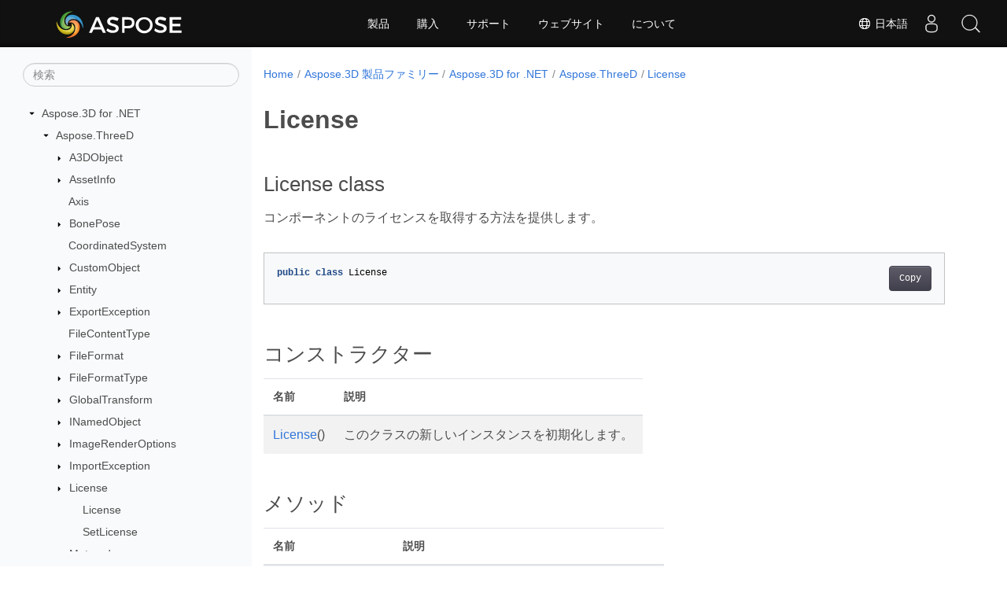

--- FILE ---
content_type: text/html
request_url: https://reference.aspose.com/3d/ja/net/aspose.threed/license/
body_size: 6454
content:
<!doctype html><html lang=ja class=no-js><head><meta charset=utf-8><meta name=viewport content="width=device-width,initial-scale=1,shrink-to-fit=no"><link rel=canonical href=https://reference.aspose.com/3d/ja/net/aspose.threed/license/><link rel=alternate hreflang=en href=https://reference.aspose.com/3d/net/aspose.threed/license/><link rel=alternate hreflang=ru href=https://reference.aspose.com/3d/ru/net/aspose.threed/license/><link rel=alternate hreflang=zh href=https://reference.aspose.com/3d/zh/net/aspose.threed/license/><link rel=alternate hreflang=ar href=https://reference.aspose.com/3d/ar/net/aspose.threed/license/><link rel=alternate hreflang=fr href=https://reference.aspose.com/3d/fr/net/aspose.threed/license/><link rel=alternate hreflang=de href=https://reference.aspose.com/3d/de/net/aspose.threed/license/><link rel=alternate hreflang=it href=https://reference.aspose.com/3d/it/net/aspose.threed/license/><link rel=alternate hreflang=es href=https://reference.aspose.com/3d/es/net/aspose.threed/license/><link rel=alternate hreflang=sv href=https://reference.aspose.com/3d/sv/net/aspose.threed/license/><link rel=alternate hreflang=tr href=https://reference.aspose.com/3d/tr/net/aspose.threed/license/><link rel=alternate hreflang=ja href=https://reference.aspose.com/3d/ja/net/aspose.threed/license/><link rel=alternate hreflang=hi href=https://reference.aspose.com/3d/hi/net/aspose.threed/license/><link rel=alternate hreflang=ko href=https://reference.aspose.com/3d/ko/net/aspose.threed/license/><link rel=alternate hreflang=el href=https://reference.aspose.com/3d/el/net/aspose.threed/license/><link rel=alternate hreflang=id href=https://reference.aspose.com/3d/id/net/aspose.threed/license/><link rel=alternate hreflang=nl href=https://reference.aspose.com/3d/nl/net/aspose.threed/license/><link rel=alternate hreflang=x-default href=https://reference.aspose.com/3d/net/aspose.threed/license/><meta name=generator content="Hugo 0.119.0"><meta name=robots content="index, follow"><link rel=apple-touch-icon sizes=180x180 href=https://cms.admin.containerize.com/templates/asposecloud/images/apple-touch-icon.png><link rel=icon type=image/png sizes=32x32 href=https://cms.admin.containerize.com/templates/asposecloud/images/favicon-32x32.png><link rel=icon type=image/png sizes=16x16 href=https://cms.admin.containerize.com/templates/asposecloud/images/favicon-16x16.png><link rel=mask-icon href=https://cms.admin.containerize.com/templates/asposecloud/images/safari-pinned-tab.svg color=#5bbad5><link rel="shortcut icon" href=https://cms.admin.containerize.com/templates/asposecloud/images/favicon.ico><meta name=msapplication-TileColor content="#2b5797"><meta name=msapplication-config content="https://cms.admin.containerize.com/templates/asposecloud/images/browserconfig.xml"><meta name=theme-color content="#ffffff"><meta name=author content="Aspose"><title>License |
Aspose.3D for.NETAPIリファレンス</title><meta name=description content="コンポーネントのライセンスを取得する方法を提供します"><script type=application/ld+json>{"@context":"http://schema.org","@type":"BreadcrumbList","itemListElement":[{"@type":"ListItem","position":1,"item":{"@id":"https:\/\/reference.aspose.com\/","name":"API リファレンス"}},{"@type":"ListItem","position":2,"item":{"@id":"https:\/\/reference.aspose.com\/3d\/","name":"3d"}},{"@type":"ListItem","position":3,"item":{"@id":"https:\/\/reference.aspose.com\/3d\/ja\/net\/","name":".NET"}},{"@type":"ListItem","position":4,"item":{"@id":"https:\/\/reference.aspose.com\/3d\/ja\/net\/aspose.threed\/","name":"Aspose.threed"}},{"@type":"ListItem","position":5,"item":{"@id":"https:\/\/reference.aspose.com\/3d\/ja\/net\/aspose.threed\/license\/","name":"License"}}]}</script><script type=application/ld+json>{"@context":"http://schema.org/","@type":"SoftwareApplication","name":"Aspose.3d for Net","applicationCategory":"DeveloperApplication","image":["https://www.aspose.cloud/templates/aspose/img/products/3d/aspose_3d-for-net.svg"],"description":"コンポーネントのライセンスを取得する方法を提供します","downloadUrl":"https://releases.aspose.com/3d/net/","releaseNotes":"https://docs.aspose.com/3d/net/release-notes/","operatingSystem":["Windows","Linux","macOS"]}</script><script type=application/ld+json>{"@context":"https://schema.org/","@type":"Article","mainEntityOfPage":{"@type":"WebPage","@id":"https:\/\/reference.aspose.com\/3d\/ja\/net\/aspose.threed\/license\/"},"headline":"License","description":"コンポーネントのライセンスを取得する方法を提供します","image":{"@type":"ImageObject","url":"https://www.aspose.cloud/templates/aspose/img/products/3d/aspose_3d-for-net.svg","width":"","height":""},"author":{"@type":"Organization","name":"Aspose Pty Ltd"},"publisher":{"@type":"Organization","name":"Aspose Pty Ltd","logo":{"@type":"ImageObject","url":"https://about.aspose.com/templates/aspose/img/svg/aspose-logo.svg","width":"","height":""}},"datePublished":"2025-10-10","wordCount":"58","articleBody":"[License class コンポーネントのライセンスを取得する方法を提供します。 public class License コンストラクター 名前 説明 License() このクラスの新しいインスタンスを初期化します。 メソッド 名前 説明 SetLicense(Stream) コンポーネントのライセンスを取得します。 SetLicense(string) コンポーネントのライセンスを取得します。 例 この例では、 を含むフォルダーで MyLicense.lic という名前のライセンス ファイルを検索しようとします。 呼び出しアセンブリを含むフォルダー内のコンポーネント、 エントリ アセンブリのフォルダー内、および呼び出しアセンブリの埋め込みリソース内のコンポーネント. [C#] License license = new License(); license.SetLicense(\u0026#34;MyLicense.lic\u0026#34;); [Visual Basic] Dim license As license = New license License.SetLicense(\u0026#34;MyLicense.lic\u0026#34;) コンポーネント jar ファイル: License license = new License(); license.setLicense(\u0026#34;MyLicense.lic\u0026#34;); 関連項目 名前空間 Aspose.ThreeD 組み立て Aspose.3D]"}</script><script type=application/ld+json>{"@context":"https://schema.org","@type":"Organization","name":"Aspose Pty. Ltd.","url":"https://www.aspose.com","logo":"https://about.aspose.com/templates/aspose/img/svg/aspose-logo.svg","alternateName":"Aspose","sameAs":["https://www.facebook.com/Aspose/","https://twitter.com/Aspose","https://www.youtube.com/user/AsposeVideo","https://www.linkedin.com/company/aspose","https://stackoverflow.com/questions/tagged/aspose","https://aspose.quora.com/","https://aspose.github.io/"],"contactPoint":[{"@type":"ContactPoint","telephone":"+1 903 306 1676","contactType":"sales","areaServed":"US","availableLanguage":"en"},{"@type":"ContactPoint","telephone":"+44 141 628 8900","contactType":"sales","areaServed":"GB","availableLanguage":"en"},{"@type":"ContactPoint","telephone":"+61 2 8006 6987","contactType":"sales","areaServed":"AU","availableLanguage":"en"}]}</script><script type=application/ld+json>{"@context":"https://schema.org","@type":"WebSite","url":"https://www.aspose.com","sameAs":["https://search.aspose.com","https://docs.aspose.com","https://blog.aspose.com","https://forum.aspose.com","https://products.aspose.com","https://about.aspose.com","https://purchase.aspose.com","https://reference.aspose.com"],"potentialAction":{"@type":"SearchAction","target":"https://search.aspose.com/search/?q={search_term_string}","query-input":"required name=search_term_string"}}</script><meta itemprop=name content="License"><meta itemprop=description content="コンポーネントのライセンスを取得する方法を提供します"><script>(function(e,t,n,s,o){e[s]=e[s]||[],e[s].push({"gtm.start":(new Date).getTime(),event:"gtm.js"});var a=t.getElementsByTagName(n)[0],i=t.createElement(n),r=s!="dataLayer"?"&l="+s:"";i.async=!0,i.src="https://www.googletagmanager.com/gtm.js?id="+o+r,a.parentNode.insertBefore(i,a)})(window,document,"script","dataLayer","GTM-NJMHSH")</script><meta property="og:title" content="License"><meta property="og:description" content="コンポーネントのライセンスを取得する方法を提供します"><meta property="og:type" content="website"><meta property="og:url" content="https://reference.aspose.com/3d/ja/net/aspose.threed/license/"><link rel=preload href=/3d/scss/main.min.20400877947e2956c31df4f46ebaf81d593c09123b51be8e47950d6b69f9308c.css as=style><link href=/3d/scss/main.min.20400877947e2956c31df4f46ebaf81d593c09123b51be8e47950d6b69f9308c.css rel=stylesheet integrity><link href=/3d/scss/_code-block.min.850cff2ee102b37a8b0912358fa59fa02fa35dbf562c460ce05c402a5b6709c0.css rel=stylesheet integrity><link href=/3d/css/locale.min.css rel=stylesheet></head><body class=td-section><noscript><iframe src="https://www.googletagmanager.com/ns.html?id=GTM-NJMHSH" height=0 width=0 style=display:none;visibility:hidden></iframe></noscript><div class="container-fluid td-outer"><div class=td-main><div class="row flex-xl-nowrap min-height-main-content"><div id=left-side-bar-menu class="split td-sidebar d-print-none col-12 col-md-3 col-xl-3"><div id=td-sidebar-menu class="add-scroll td-sidebar__inner"><form class="td-sidebar__search d-flex align-items-center"><input type=text id=internalSearch class="form-control td-search-input" placeholder=検索 aria-label=検索 autocomplete=off data-index=reference.aspose.com>
<button class="btn btn-link td-sidebar__toggle d-md-none p-0 ml-3 fa fa-bars" type=button data-toggle=collapse data-target=#td-section-nav aria-controls=td-docs-nav aria-expanded=false aria-label="Toggle section navigation"></button></form><nav class="td-sidebar-nav pt-2 pl-4 collapse" id=td-section-nav><div class="nav-item dropdown d-block d-lg-none"><a class="nav-link dropdown-toggle" href=# id=navbarDropdown role=button data-toggle=dropdown aria-haspopup=true aria-expanded=false>日本語</a><div class=dropdown-menu aria-labelledby=navbarDropdownMenuLink><a class=dropdown-item href=/3d/net/aspose.threed/license/>English</a><a class=dropdown-item href=/3d/ru/net/aspose.threed/license/>Русский</a><a class=dropdown-item href=/3d/zh/net/aspose.threed/license/>简体中文</a><a class=dropdown-item href=/3d/ar/net/aspose.threed/license/>عربي</a><a class=dropdown-item href=/3d/fr/net/aspose.threed/license/>Français</a><a class=dropdown-item href=/3d/de/net/aspose.threed/license/>Deutsch</a><a class=dropdown-item href=/3d/it/net/aspose.threed/license/>Italiano</a><a class=dropdown-item href=/3d/es/net/aspose.threed/license/>Español</a><a class=dropdown-item href=/3d/sv/net/aspose.threed/license/>Svenska</a><a class=dropdown-item href=/3d/tr/net/aspose.threed/license/>Türkçe</a><a class=dropdown-item href=/3d/hi/net/aspose.threed/license/>हिन्दी</a><a class=dropdown-item href=/3d/ko/net/aspose.threed/license/> 한국인</a><a class=dropdown-item href=/3d/el/net/aspose.threed/license/> Ελληνικά</a><a class=dropdown-item href=/3d/id/net/aspose.threed/license/>Indonesian</a><a class=dropdown-item href=/3d/nl/net/aspose.threed/license/>Nederlands</a></div></div><ul class=td-sidebar-nav__section><li class=td-sidebar-nav__section-title><img src=/3d/icons/caret-down.svg alt=caret-down class="icon open-icon" width=10px height=10px><a href=/3d/ja/net/ class="align-left pl-0 pr-2td-sidebar-link td-sidebar-link__section">Aspose.3D for .NET</a></li><ul><li id=id_3djanet><ul class=td-sidebar-nav__section><li class=td-sidebar-nav__section-title><img src=/3d/icons/caret-down.svg alt=caret-down class="icon open-icon" width=10px height=10px><a href=/3d/ja/net/aspose.threed/ class="align-left pl-0 pr-2td-sidebar-link td-sidebar-link__section">Aspose.ThreeD</a></li><ul><li id=id_3djanetasposethreed><ul class=td-sidebar-nav__section><li class=td-sidebar-nav__section-title><img src=/3d/icons/caret-down.svg alt=caret-closed class="icon closed-icon" width=10px height=10px><a href=/3d/ja/net/aspose.threed/a3dobject/ class="align-left pl-0 pr-2collapsedtd-sidebar-link td-sidebar-link__section">A3DObject</a></li><ul><li id=id_3djanetasposethreeda3dobject></li></ul></ul><ul class=td-sidebar-nav__section><li class=td-sidebar-nav__section-title><img src=/3d/icons/caret-down.svg alt=caret-closed class="icon closed-icon" width=10px height=10px><a href=/3d/ja/net/aspose.threed/assetinfo/ class="align-left pl-0 pr-2collapsedtd-sidebar-link td-sidebar-link__section">AssetInfo</a></li><ul><li id=id_3djanetasposethreedassetinfo></li></ul></ul><ul class=td-sidebar-nav__section><li class=td-sidebar-nav__section-title><div class="icon space-without-icon"></div><a href=/3d/ja/net/aspose.threed/axis/ class="align-left pl-0 pr-2collapsedtd-sidebar-link td-sidebar-link__section">Axis</a></li><ul><li id=id_3djanetasposethreedaxis></li></ul></ul><ul class=td-sidebar-nav__section><li class=td-sidebar-nav__section-title><img src=/3d/icons/caret-down.svg alt=caret-closed class="icon closed-icon" width=10px height=10px><a href=/3d/ja/net/aspose.threed/bonepose/ class="align-left pl-0 pr-2collapsedtd-sidebar-link td-sidebar-link__section">BonePose</a></li><ul><li id=id_3djanetasposethreedbonepose></li></ul></ul><ul class=td-sidebar-nav__section><li class=td-sidebar-nav__section-title><div class="icon space-without-icon"></div><a href=/3d/ja/net/aspose.threed/coordinatedsystem/ class="align-left pl-0 pr-2collapsedtd-sidebar-link td-sidebar-link__section">CoordinatedSystem</a></li><ul><li id=id_3djanetasposethreedcoordinatedsystem></li></ul></ul><ul class=td-sidebar-nav__section><li class=td-sidebar-nav__section-title><img src=/3d/icons/caret-down.svg alt=caret-closed class="icon closed-icon" width=10px height=10px><a href=/3d/ja/net/aspose.threed/customobject/ class="align-left pl-0 pr-2collapsedtd-sidebar-link td-sidebar-link__section">CustomObject</a></li><ul><li id=id_3djanetasposethreedcustomobject></li></ul></ul><ul class=td-sidebar-nav__section><li class=td-sidebar-nav__section-title><img src=/3d/icons/caret-down.svg alt=caret-closed class="icon closed-icon" width=10px height=10px><a href=/3d/ja/net/aspose.threed/entity/ class="align-left pl-0 pr-2collapsedtd-sidebar-link td-sidebar-link__section">Entity</a></li><ul><li id=id_3djanetasposethreedentity></li></ul></ul><ul class=td-sidebar-nav__section><li class=td-sidebar-nav__section-title><img src=/3d/icons/caret-down.svg alt=caret-closed class="icon closed-icon" width=10px height=10px><a href=/3d/ja/net/aspose.threed/exportexception/ class="align-left pl-0 pr-2collapsedtd-sidebar-link td-sidebar-link__section">ExportException</a></li><ul><li id=id_3djanetasposethreedexportexception></li></ul></ul><ul class=td-sidebar-nav__section><li class=td-sidebar-nav__section-title><div class="icon space-without-icon"></div><a href=/3d/ja/net/aspose.threed/filecontenttype/ class="align-left pl-0 pr-2collapsedtd-sidebar-link td-sidebar-link__section">FileContentType</a></li><ul><li id=id_3djanetasposethreedfilecontenttype></li></ul></ul><ul class=td-sidebar-nav__section><li class=td-sidebar-nav__section-title><img src=/3d/icons/caret-down.svg alt=caret-closed class="icon closed-icon" width=10px height=10px><a href=/3d/ja/net/aspose.threed/fileformat/ class="align-left pl-0 pr-2collapsedtd-sidebar-link td-sidebar-link__section">FileFormat</a></li><ul><li id=id_3djanetasposethreedfileformat></li></ul></ul><ul class=td-sidebar-nav__section><li class=td-sidebar-nav__section-title><img src=/3d/icons/caret-down.svg alt=caret-closed class="icon closed-icon" width=10px height=10px><a href=/3d/ja/net/aspose.threed/fileformattype/ class="align-left pl-0 pr-2collapsedtd-sidebar-link td-sidebar-link__section">FileFormatType</a></li><ul><li id=id_3djanetasposethreedfileformattype></li></ul></ul><ul class=td-sidebar-nav__section><li class=td-sidebar-nav__section-title><img src=/3d/icons/caret-down.svg alt=caret-closed class="icon closed-icon" width=10px height=10px><a href=/3d/ja/net/aspose.threed/globaltransform/ class="align-left pl-0 pr-2collapsedtd-sidebar-link td-sidebar-link__section">GlobalTransform</a></li><ul><li id=id_3djanetasposethreedglobaltransform></li></ul></ul><ul class=td-sidebar-nav__section><li class=td-sidebar-nav__section-title><img src=/3d/icons/caret-down.svg alt=caret-closed class="icon closed-icon" width=10px height=10px><a href=/3d/ja/net/aspose.threed/inamedobject/ class="align-left pl-0 pr-2collapsedtd-sidebar-link td-sidebar-link__section">INamedObject</a></li><ul><li id=id_3djanetasposethreedinamedobject></li></ul></ul><ul class=td-sidebar-nav__section><li class=td-sidebar-nav__section-title><img src=/3d/icons/caret-down.svg alt=caret-closed class="icon closed-icon" width=10px height=10px><a href=/3d/ja/net/aspose.threed/imagerenderoptions/ class="align-left pl-0 pr-2collapsedtd-sidebar-link td-sidebar-link__section">ImageRenderOptions</a></li><ul><li id=id_3djanetasposethreedimagerenderoptions></li></ul></ul><ul class=td-sidebar-nav__section><li class=td-sidebar-nav__section-title><img src=/3d/icons/caret-down.svg alt=caret-closed class="icon closed-icon" width=10px height=10px><a href=/3d/ja/net/aspose.threed/importexception/ class="align-left pl-0 pr-2collapsedtd-sidebar-link td-sidebar-link__section">ImportException</a></li><ul><li id=id_3djanetasposethreedimportexception></li></ul></ul><ul class=td-sidebar-nav__section><li class=td-sidebar-nav__section-title><img src=/3d/icons/caret-down.svg alt=caret-closed class="icon closed-icon" width=10px height=10px><a href=/3d/ja/net/aspose.threed/license/ class="align-left pl-0 pr-2collapsed activetd-sidebar-link td-sidebar-link__section">License</a></li><ul><li id=id_3djanetasposethreedlicense><ul class=td-sidebar-nav__section><li class=td-sidebar-nav__section-title><div class="icon space-without-icon"></div><a href=/3d/ja/net/aspose.threed/license/license/ class="align-left pl-0 pr-2collapsedtd-sidebar-link td-sidebar-link__section">License</a></li><ul><li id=id_3djanetasposethreedlicenselicense></li></ul></ul><ul class=td-sidebar-nav__section><li class=td-sidebar-nav__section-title><div class="icon space-without-icon"></div><a href=/3d/ja/net/aspose.threed/license/setlicense/ class="align-left pl-0 pr-2collapsedtd-sidebar-link td-sidebar-link__section">SetLicense</a></li><ul><li id=id_3djanetasposethreedlicensesetlicense></li></ul></ul></li></ul></ul><ul class=td-sidebar-nav__section><li class=td-sidebar-nav__section-title><img src=/3d/icons/caret-down.svg alt=caret-closed class="icon closed-icon" width=10px height=10px><a href=/3d/ja/net/aspose.threed/metered/ class="align-left pl-0 pr-2collapsedtd-sidebar-link td-sidebar-link__section">Metered</a></li><ul><li id=id_3djanetasposethreedmetered></li></ul></ul><ul class=td-sidebar-nav__section><li class=td-sidebar-nav__section-title><img src=/3d/icons/caret-down.svg alt=caret-closed class="icon closed-icon" width=10px height=10px><a href=/3d/ja/net/aspose.threed/node/ class="align-left pl-0 pr-2collapsedtd-sidebar-link td-sidebar-link__section">Node</a></li><ul><li id=id_3djanetasposethreednode></li></ul></ul><ul class=td-sidebar-nav__section><li class=td-sidebar-nav__section-title><div class="icon space-without-icon"></div><a href=/3d/ja/net/aspose.threed/nodevisitor/ class="align-left pl-0 pr-2collapsedtd-sidebar-link td-sidebar-link__section">NodeVisitor</a></li><ul><li id=id_3djanetasposethreednodevisitor></li></ul></ul><ul class=td-sidebar-nav__section><li class=td-sidebar-nav__section-title><img src=/3d/icons/caret-down.svg alt=caret-closed class="icon closed-icon" width=10px height=10px><a href=/3d/ja/net/aspose.threed/pose/ class="align-left pl-0 pr-2collapsedtd-sidebar-link td-sidebar-link__section">Pose</a></li><ul><li id=id_3djanetasposethreedpose></li></ul></ul><ul class=td-sidebar-nav__section><li class=td-sidebar-nav__section-title><div class="icon space-without-icon"></div><a href=/3d/ja/net/aspose.threed/posetype/ class="align-left pl-0 pr-2collapsedtd-sidebar-link td-sidebar-link__section">PoseType</a></li><ul><li id=id_3djanetasposethreedposetype></li></ul></ul><ul class=td-sidebar-nav__section><li class=td-sidebar-nav__section-title><img src=/3d/icons/caret-down.svg alt=caret-closed class="icon closed-icon" width=10px height=10px><a href=/3d/ja/net/aspose.threed/property/ class="align-left pl-0 pr-2collapsedtd-sidebar-link td-sidebar-link__section">Property</a></li><ul><li id=id_3djanetasposethreedproperty></li></ul></ul><ul class=td-sidebar-nav__section><li class=td-sidebar-nav__section-title><img src=/3d/icons/caret-down.svg alt=caret-closed class="icon closed-icon" width=10px height=10px><a href=/3d/ja/net/aspose.threed/propertycollection/ class="align-left pl-0 pr-2collapsedtd-sidebar-link td-sidebar-link__section">PropertyCollection</a></li><ul><li id=id_3djanetasposethreedpropertycollection></li></ul></ul><ul class=td-sidebar-nav__section><li class=td-sidebar-nav__section-title><div class="icon space-without-icon"></div><a href=/3d/ja/net/aspose.threed/propertyflags/ class="align-left pl-0 pr-2collapsedtd-sidebar-link td-sidebar-link__section">PropertyFlags</a></li><ul><li id=id_3djanetasposethreedpropertyflags></li></ul></ul><ul class=td-sidebar-nav__section><li class=td-sidebar-nav__section-title><img src=/3d/icons/caret-down.svg alt=caret-closed class="icon closed-icon" width=10px height=10px><a href=/3d/ja/net/aspose.threed/scene/ class="align-left pl-0 pr-2collapsedtd-sidebar-link td-sidebar-link__section">Scene</a></li><ul><li id=id_3djanetasposethreedscene></li></ul></ul><ul class=td-sidebar-nav__section><li class=td-sidebar-nav__section-title><img src=/3d/icons/caret-down.svg alt=caret-closed class="icon closed-icon" width=10px height=10px><a href=/3d/ja/net/aspose.threed/sceneobject/ class="align-left pl-0 pr-2collapsedtd-sidebar-link td-sidebar-link__section">SceneObject</a></li><ul><li id=id_3djanetasposethreedsceneobject></li></ul></ul><ul class=td-sidebar-nav__section><li class=td-sidebar-nav__section-title><img src=/3d/icons/caret-down.svg alt=caret-closed class="icon closed-icon" width=10px height=10px><a href=/3d/ja/net/aspose.threed/transform/ class="align-left pl-0 pr-2collapsedtd-sidebar-link td-sidebar-link__section">Transform</a></li><ul><li id=id_3djanetasposethreedtransform></li></ul></ul><ul class=td-sidebar-nav__section><li class=td-sidebar-nav__section-title><img src=/3d/icons/caret-down.svg alt=caret-closed class="icon closed-icon" width=10px height=10px><a href=/3d/ja/net/aspose.threed/trialexception/ class="align-left pl-0 pr-2collapsedtd-sidebar-link td-sidebar-link__section">TrialException</a></li><ul><li id=id_3djanetasposethreedtrialexception></li></ul></ul></li></ul></ul><ul class=td-sidebar-nav__section><li class=td-sidebar-nav__section-title><img src=/3d/icons/caret-down.svg alt=caret-closed class="icon closed-icon" width=10px height=10px><a href=/3d/ja/net/aspose.threed.animation/ class="align-left pl-0 pr-2collapsedtd-sidebar-link td-sidebar-link__section">Aspose.ThreeD.Animation</a></li><ul><li id=id_3djanetasposethreedanimation></li></ul></ul><ul class=td-sidebar-nav__section><li class=td-sidebar-nav__section-title><img src=/3d/icons/caret-down.svg alt=caret-closed class="icon closed-icon" width=10px height=10px><a href=/3d/ja/net/aspose.threed.deformers/ class="align-left pl-0 pr-2collapsedtd-sidebar-link td-sidebar-link__section">Aspose.ThreeD.Deformers</a></li><ul><li id=id_3djanetasposethreeddeformers></li></ul></ul><ul class=td-sidebar-nav__section><li class=td-sidebar-nav__section-title><img src=/3d/icons/caret-down.svg alt=caret-closed class="icon closed-icon" width=10px height=10px><a href=/3d/ja/net/aspose.threed.entities/ class="align-left pl-0 pr-2collapsedtd-sidebar-link td-sidebar-link__section">Aspose.ThreeD.Entities</a></li><ul><li id=id_3djanetasposethreedentities></li></ul></ul><ul class=td-sidebar-nav__section><li class=td-sidebar-nav__section-title><img src=/3d/icons/caret-down.svg alt=caret-closed class="icon closed-icon" width=10px height=10px><a href=/3d/ja/net/aspose.threed.formats/ class="align-left pl-0 pr-2collapsedtd-sidebar-link td-sidebar-link__section">Aspose.ThreeD.Formats</a></li><ul><li id=id_3djanetasposethreedformats></li></ul></ul><ul class=td-sidebar-nav__section><li class=td-sidebar-nav__section-title><img src=/3d/icons/caret-down.svg alt=caret-closed class="icon closed-icon" width=10px height=10px><a href=/3d/ja/net/aspose.threed.profiles/ class="align-left pl-0 pr-2collapsedtd-sidebar-link td-sidebar-link__section">Aspose.ThreeD.Profiles</a></li><ul><li id=id_3djanetasposethreedprofiles></li></ul></ul><ul class=td-sidebar-nav__section><li class=td-sidebar-nav__section-title><img src=/3d/icons/caret-down.svg alt=caret-closed class="icon closed-icon" width=10px height=10px><a href=/3d/ja/net/aspose.threed.render/ class="align-left pl-0 pr-2collapsedtd-sidebar-link td-sidebar-link__section">Aspose.ThreeD.Render</a></li><ul><li id=id_3djanetasposethreedrender></li></ul></ul><ul class=td-sidebar-nav__section><li class=td-sidebar-nav__section-title><img src=/3d/icons/caret-down.svg alt=caret-closed class="icon closed-icon" width=10px height=10px><a href=/3d/ja/net/aspose.threed.shading/ class="align-left pl-0 pr-2collapsedtd-sidebar-link td-sidebar-link__section">Aspose.ThreeD.Shading</a></li><ul><li id=id_3djanetasposethreedshading></li></ul></ul><ul class=td-sidebar-nav__section><li class=td-sidebar-nav__section-title><img src=/3d/icons/caret-down.svg alt=caret-closed class="icon closed-icon" width=10px height=10px><a href=/3d/ja/net/aspose.threed.utilities/ class="align-left pl-0 pr-2collapsedtd-sidebar-link td-sidebar-link__section">Aspose.ThreeD.Utilities</a></li><ul><li id=id_3djanetasposethreedutilities></li></ul></ul></li></ul></ul></nav><div id=sidebar-resizer class="ui-resizable-handle ui-resizable-e"></div></div></div><div id=right-side class="split col-12 col-md-9 col-xl-9"><div class=row><main id=main-content class="col-12 col-md-12 col-xl-12" role=main><nav aria-label=breadcrumb class="d-none d-md-block d-print-none"><ol class="breadcrumb spb-1"><li class=breadcrumb-item><a href=/>Home</a></li><li class=breadcrumb-item><a href=/3d/ja/>Aspose.3D 製品ファミリー</a></li><li class=breadcrumb-item><a href=/3d/ja/net/>Aspose.3D for .NET</a></li><li class=breadcrumb-item><a href=/3d/ja/net/aspose.threed/>Aspose.ThreeD</a></li><li class="breadcrumb-item active" aria-current=page><a href=/3d/ja/net/aspose.threed/license/>License</a></li></ol></nav><div class=td-content><h1>License</h1><h2 id=license-class>License class</h2><p>コンポーネントのライセンスを取得する方法を提供します。</p><div class=highlight><pre tabindex=0 class=chroma><code class=language-csharp data-lang=csharp><span class=line><span class=cl><span class=kd>public</span> <span class=k>class</span> <span class=nc>License</span>
</span></span></code></pre></div><h2 id=コンストラクター>コンストラクター</h2><table><thead><tr><th>名前</th><th>説明</th></tr></thead><tbody><tr><td><a href=license/>License</a>()</td><td>このクラスの新しいインスタンスを初期化します。</td></tr></tbody></table><h2 id=メソッド>メソッド</h2><table><thead><tr><th>名前</th><th>説明</th></tr></thead><tbody><tr><td><a href=../../aspose.threed/license/setlicense/#setlicense>SetLicense</a>(Stream)</td><td>コンポーネントのライセンスを取得します。</td></tr><tr><td><a href=../../aspose.threed/license/setlicense/#setlicense_1>SetLicense</a>(string)</td><td>コンポーネントのライセンスを取得します。</td></tr></tbody></table><h3 id=例>例</h3><p>この例では、 を含むフォルダーで MyLicense.lic という名前のライセンス ファイルを検索しようとします。 呼び出しアセンブリを含むフォルダー内のコンポーネント、 エントリ アセンブリのフォルダー内、および呼び出しアセンブリの埋め込みリソース内のコンポーネント.</p><div class=highlight><pre tabindex=0 class=chroma><code class=language-csharp data-lang=csharp><span class=line><span class=cl><span class=na>[C#]</span>
</span></span><span class=line><span class=cl>
</span></span><span class=line><span class=cl><span class=n>License</span> <span class=n>license</span> <span class=p>=</span> <span class=k>new</span> <span class=n>License</span><span class=p>();</span>
</span></span><span class=line><span class=cl><span class=n>license</span><span class=p>.</span><span class=n>SetLicense</span><span class=p>(</span><span class=s>&#34;MyLicense.lic&#34;</span><span class=p>);</span>
</span></span><span class=line><span class=cl><span class=na>
</span></span></span><span class=line><span class=cl><span class=na>
</span></span></span><span class=line><span class=cl><span class=na>[Visual Basic]</span>
</span></span><span class=line><span class=cl>
</span></span><span class=line><span class=cl><span class=n>Dim</span> <span class=n>license</span> <span class=n>As</span> <span class=n>license</span> <span class=p>=</span> <span class=n>New</span> <span class=n>license</span>
</span></span><span class=line><span class=cl><span class=n>License</span><span class=p>.</span><span class=n>SetLicense</span><span class=p>(</span><span class=s>&#34;MyLicense.lic&#34;</span><span class=p>)</span>
</span></span></code></pre></div><p>コンポーネント jar ファイル:</p><div class=highlight><pre tabindex=0 class=chroma><code class=language-csharp data-lang=csharp><span class=line><span class=cl><span class=n>License</span> <span class=n>license</span> <span class=p>=</span> <span class=k>new</span> <span class=n>License</span><span class=p>();</span>
</span></span><span class=line><span class=cl><span class=n>license</span><span class=p>.</span><span class=n>setLicense</span><span class=p>(</span><span class=s>&#34;MyLicense.lic&#34;</span><span class=p>);</span>
</span></span></code></pre></div><h3 id=関連項目>関連項目</h3><ul><li>名前空間 <a href=../../aspose.threed/>Aspose.ThreeD</a></li><li>組み立て <a href=../../>Aspose.3D</a></li></ul></div><div class=row><div class="position-relative mx-auto col-lg-12"><div class="p-3 mt-5"><div class="d-flex justify-content-between"><a class=prev-next-links href=/3d/ja/net/aspose.threed/importexception/><svg class="narrow prev-next-icons right-narrow" xmlns="http://www.w3.org/2000/svg" viewBox="0 0 320 512"><path d="M34.52 239.03 228.87 44.69c9.37-9.37 24.57-9.37 33.94.0l22.67 22.67c9.36 9.36 9.37 24.52.04 33.9L131.49 256l154.02 154.75c9.34 9.38 9.32 24.54-.04 33.9l-22.67 22.67c-9.37 9.37-24.57 9.37-33.94.0L34.52 272.97c-9.37-9.37-9.37-24.57.0-33.94z"/></svg>ImportException</a>
<a class=prev-next-links href=/3d/ja/net/aspose.threed/metered/>Metered<svg class="narrow prev-next-icons left-narrow" xmlns="http://www.w3.org/2000/svg" viewBox="0 0 320 512"><path d="M285.476 272.971 91.132 467.314c-9.373 9.373-24.569 9.373-33.941.0l-22.667-22.667c-9.357-9.357-9.375-24.522-.04-33.901L188.505 256 34.484 101.255c-9.335-9.379-9.317-24.544.04-33.901l22.667-22.667c9.373-9.373 24.569-9.373 33.941.0L285.475 239.03c9.373 9.372 9.373 24.568.001 33.941z"/></svg></a></div></div></div></div></main></div></div></div></div></div><script src=https://code.jquery.com/jquery-3.3.1.min.js integrity="sha256-FgpCb/KJQlLNfOu91ta32o/NMZxltwRo8QtmkMRdAu8=" crossorigin=anonymous></script><script src=/3d/js/main.26c2ca815bab575fae0d639643e487e35324b506c14dd2a5316b937d9210b5e2.js integrity="sha256-JsLKgVurV1+uDWOWQ+SH41MktQbBTdKlMWuTfZIQteI=" crossorigin=anonymous></script>
<script>(function(e,t,n,s,o,i,a){e.ContainerizeMenuObject=o,e[o]=e[o]||function(){(e[o].q=e[o].q||[]).push(arguments)},e[o].l=1*new Date,i=t.createElement(n),a=t.getElementsByTagName(n)[0],i.async=1,i.src=s,a.parentNode.append(i)})(window,document,"script","https://menu-new.containerize.com/scripts/engine.min.js?v=1.0.1","aspose-ja")</script><div class=lang-selector id=locale style=display:none!important><a href=#><em class="flag-jp flag-24"></em>&nbsp;日本語</a></div><div class="modal fade lanpopup" id=langModal tabindex=-1 aria-labelledby=langModalLabel data-nosnippet aria-modal=true role=dialog style=display:none><div class="modal-dialog modal-dialog-centered modal-lg"><div class=modal-content style=background-color:#343a40><a class=lang-close id=lang-close><img src=/3d/icons/close.svg width=14 height=14 alt=Close></em></a><div class=modal-body><div class=rowbox><div class="col langbox"><a href=/3d/net/aspose.threed/license/ data-title=En class=langmenu><span><em class="flag-us flag-24"></em>&nbsp;English</span></a></div><div class="col langbox"><a href=/3d/ru/net/aspose.threed/license/ data-title=Ru class=langmenu><span><em class="flag-ru flag-24"></em>&nbsp;Русский</span></a></div><div class="col langbox"><a href=/3d/zh/net/aspose.threed/license/ data-title=Zh class=langmenu><span><em class="flag-cn flag-24"></em>&nbsp;简体中文</span></a></div><div class="col langbox"><a href=/3d/ar/net/aspose.threed/license/ data-title=Ar class=langmenu><span><em class="flag-sa flag-24"></em>&nbsp;عربي</span></a></div><div class="col langbox"><a href=/3d/fr/net/aspose.threed/license/ data-title=Fr class=langmenu><span><em class="flag-fr flag-24"></em>&nbsp;Français</span></a></div><div class="col langbox"><a href=/3d/de/net/aspose.threed/license/ data-title=De class=langmenu><span><em class="flag-de flag-24"></em>&nbsp;Deutsch</span></a></div><div class="col langbox"><a href=/3d/it/net/aspose.threed/license/ data-title=It class=langmenu><span><em class="flag-it flag-24"></em>&nbsp;Italiano</span></a></div><div class="col langbox"><a href=/3d/es/net/aspose.threed/license/ data-title=Es class=langmenu><span><em class="flag-es flag-24"></em>&nbsp;Español</span></a></div><div class="col langbox"><a href=/3d/sv/net/aspose.threed/license/ data-title=Sv class=langmenu><span><em class="flag-se flag-24"></em>&nbsp;Svenska</span></a></div><div class="col langbox"><a href=/3d/tr/net/aspose.threed/license/ data-title=Tr class=langmenu><span><em class="flag-tr flag-24"></em>&nbsp;Türkçe</span></a></div><div class="col langbox"><a href=/3d/hi/net/aspose.threed/license/ data-title=Hi class=langmenu><span><em class="flag-in flag-24"></em>&nbsp;हिन्दी</span></a></div><div class="col langbox"><a href=/3d/ko/net/aspose.threed/license/ data-title=Ko class=langmenu><span><em class="flag-kr flag-24"></em>&nbsp; 한국인</span></a></div><div class="col langbox"><a href=/3d/el/net/aspose.threed/license/ data-title=El class=langmenu><span><em class="flag-gr flag-24"></em>&nbsp; Ελληνικά</span></a></div><div class="col langbox"><a href=/3d/id/net/aspose.threed/license/ data-title=Id class=langmenu><span><em class="flag-id flag-24"></em>&nbsp;Indonesian</span></a></div><div class="col langbox"><a href=/3d/nl/net/aspose.threed/license/ data-title=Nl class=langmenu><span><em class="flag-nl flag-24"></em>&nbsp;Nederlands</span></a></div></div></div></div></div></div></div><script>const langshowpop=document.getElementById("locale"),langhidepop=document.getElementById("lang-close");langshowpop.addEventListener("click",addClass,!1),langhidepop.addEventListener("click",removeClass,!1);function addClass(){var e=document.querySelector(".lanpopup");e.classList.toggle("show")}function removeClass(){var e=document.querySelector(".lanpopup");e.classList.remove("show")}</script><script defer>const observer=new MutationObserver((e,t)=>{const n=document.getElementById("DynabicMenuUserControls");if(n){const e=document.getElementById("locale");n.prepend(e),e.setAttribute("id","localswitch"),e.setAttribute("style","visibility:visible"),t.disconnect();return}});observer.observe(document,{childList:!0,subtree:!0})</script><div id=DynabicMenuFooter></div></body></html>